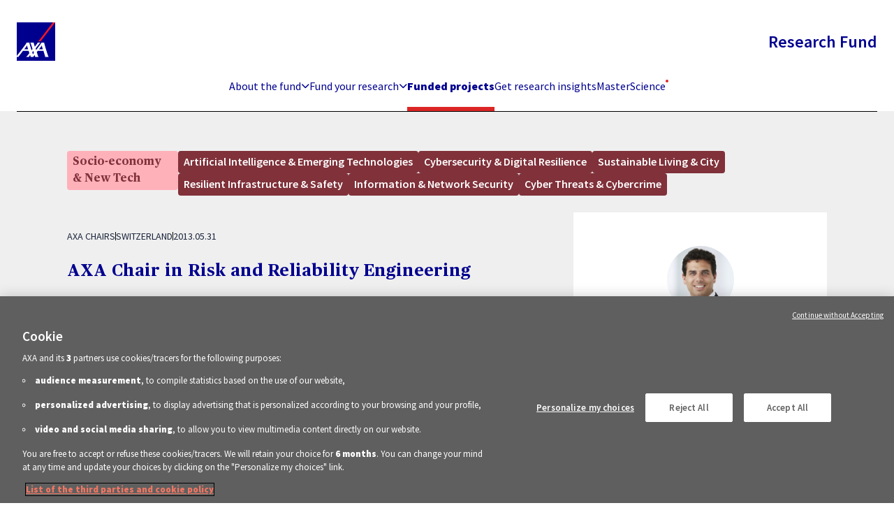

--- FILE ---
content_type: text/html; charset=UTF-8
request_url: https://axa-research.org/funded-projects/socio-economy-new-tech/axa-chair-in-risk-and-reliability-engineering
body_size: 7622
content:
<!DOCTYPE html>
<html lang="en">
<head>
            <!-- Google Tag Manager -->
        <script>(function(w,d,s,l,i){w[l]=w[l]||[];w[l].push({'gtm.start':
                    new Date().getTime(),event:'gtm.js'});var f=d.getElementsByTagName(s)[0],
                j=d.createElement(s),dl=l!='dataLayer'?'&l='+l:'';j.async=true;j.src=
                'https://www.googletagmanager.com/gtm.js?id='+i+dl;f.parentNode.insertBefore(j,f);
            })(window,document,'script','dataLayer','GTM-TK66V4T');</script>
        <!-- End Google Tag Manager -->
        <meta charset="utf-8">
    <meta name="viewport" content="width=device-width, initial-scale=1">
    <link rel="apple-touch-icon" sizes="180x180" href="/apple-touch-icon.png">
    <link rel="icon" type="image/png" sizes="32x32" href="/favicon-32x32.png">
    <link rel="icon" type="image/png" sizes="16x16" href="/favicon-16x16.png">
    <link rel="mask-icon" href="/safari-pinned-tab.svg" color="#5bbad5">
    <meta name="msapplication-TileColor" content="#060852">
    <meta name="theme-color" content="#ffffff">
    <!-- Scripts -->

     <title>AXA Chair in Risk and Reliability Engineering</title> <meta name="title" content="AXA Chair in Risk and Reliability Engineering"> <meta name="description" content="Pervasive Use of Host Technologies in the Monitoring of Complex Large-Scale Systems: Opportunity or Peril?      Podcast of Prof Sansavini inaugural..."> <meta name="robots" content="index, follow"> <meta name="image" property="og:image" content="https://axa-research.org/images/og-image-default.jpg"> <meta property="og:type" content="website"> <meta property="og:url" content="https://axa-research.org/funded-projects/socio-economy-new-tech/axa-chair-in-risk-and-reliability-engineering"> <meta property="og:title" content="AXA Chair in Risk and Reliability Engineering"> <meta property="og:description" content="Pervasive Use of Host Technologies in the Monitoring of Complex Large-Scale Systems: Opportunity or Peril?      Podcast of Prof Sansavini inaugural..."> <meta name="og:image" content="https://axa-research.org/images/og-image-default.jpg"> <meta property="twitter:card" content="summary_large_image"> <meta property="twitter:url" content="https://axa-research.org/funded-projects/socio-economy-new-tech/axa-chair-in-risk-and-reliability-engineering"> <meta property="twitter:title" content="AXA Chair in Risk and Reliability Engineering"> <meta property="twitter:description" content="Pervasive Use of Host Technologies in the Monitoring of Complex Large-Scale Systems: Opportunity or Peril?      Podcast of Prof Sansavini inaugural..."> <meta property="twitter:image" content="https://axa-research.org/images/og-image-default.jpg">          <link rel="preload" as="style" href="https://axa-research.org/build/assets/app-ded9624a.css" /><link rel="preload" as="style" href="https://axa-research.org/build/assets/app-86fd407b.css" /><link rel="modulepreload" href="https://axa-research.org/build/assets/app-da95aea3.js" /><link rel="stylesheet" href="https://axa-research.org/build/assets/app-ded9624a.css" /><link rel="stylesheet" href="https://axa-research.org/build/assets/app-86fd407b.css" /><script type="module" src="https://axa-research.org/build/assets/app-da95aea3.js"></script>
    <link href="https://axa-research.org/css/fontawesome.min.css" rel="stylesheet">
    <link href="https://axa-research.org/css/brands.min.css" rel="stylesheet">
    <link href="https://axa-research.org/css/solid.min.css" rel="stylesheet">
    <link rel="stylesheet" href="https://axa-research.org/css/print.css" media="print">
        
                    <!-- OneTrust Cookies Consent Notice start for axa-research.org -->
        <!--
            <script type="text/javascript"
                    src="https://cdn.cookielaw.org/consent/6c6b754b-9828-4d31-9da5-fb0d18d26b8a/OtAutoBlock.js"></script>
                    -->
            <script src="https://cdn.cookielaw.org/scripttemplates/otSDKStub.js" data-document-language="true"
                    type="text/javascript" charset="UTF-8"
                    data-domain-script="6c6b754b-9828-4d31-9da5-fb0d18d26b8a"></script>
            <!-- OneTrust Cookies Consent Notice end for axa-research.org -->
        

    <script type="text/javascript">
        function OptanonWrapper() {
        }
    </script>
</head>
<body class="font-sans antialiased"
      >

    <!-- Google Tag Manager (noscript) -->
    <noscript><iframe src="https://www.googletagmanager.com/ns.html?id=GTM-TK66V4T"
                      height="0" width="0" style="display:none;visibility:hidden"></iframe></noscript>
    <!-- End Google Tag Manager (noscript) -->

<div id="app" data-route-name="project">
    <a href="#content" class="z-50 fixed p-2 bg-black text-white font-bold z-10 top-0 left-0 -translate-y-full opacity-0 focus:transition focus:opacity-100 focus:translate-y-0"> Skip to content </a> <nav class="main-nav is-white" :class="{ 'is-sticky' : isSticky, 'bg-color' : menuMobile }"> <div class="container main-nav-container"> <div class="flex items-center justify-between lg:mb-6 border-white"> <a href="https://axa-research.org" class="main-nav-logo relative z-10"> <svg width="55" height="55" xmlns="http://www.w3.org/2000/svg" viewBox="0 0 283.46698 283.46699">  <path fill="#00008f" d="M.003.003h283.464v283.464H.003z"></path>  <path fill="#ff1721" d="M175.659 139.99L283.467 0h-15.923L159.38 139.99h16.279z"></path> <path d="M216.597 202.461c4.941 13.823 15.122 49.795 19.17 52.661h-26.729a44.571 44.571 0 0 0-1.254-9.434c-1.153-4.111-10.821-35.214-10.821-35.214h-42.456l-6.675 9.463s8.018 25.097 8.515 26.327c.865 2.217 4.693 8.858 4.693 8.858h-25.615s-.664-3.833-.913-5.43c-.2-1.289-2.427-8.349-2.427-8.349s-5.806 6.362-7.388 9.312c-1.596 2.943-2.304 4.467-2.304 4.467h-20.04s-.668-3.833-.917-5.43c-.196-1.289-2.647-8.916-2.647-8.916s-5.61 6.812-7.207 9.756c-1.587 2.95-2.27 4.59-2.27 4.59h-19.82s5.601-5.332 7.559-7.622c3.3-3.882 15.6-19.956 15.6-19.956l-4.931-17.07H45.586s-24.023 31.567-24.97 32.543c-.957.962-7.96 11.011-8.116 12.105H0v-7.949a5.987 5.987 0 0 1 .493-.479c.386-.283 18.213-22.412 34.59-44.233 14.717-19.029 28.526-37.535 29.737-39.297 2.934-4.263 7.163-13.467 7.163-13.467h21.781s.675 8.467 1.31 10.522c.565 1.817 13.837 45.362 14.15 45.831l7.338-9.385-12.543-38.614s-2.94-7.265-3.897-8.354h25.445a22.166 22.166 0 0 0 .83 6.919c1.034 3.184 6.489 22.866 6.489 22.866s17.354-21.753 18.369-23.315a14.1 14.1 0 0 0 2.143-6.47H174.6s-3.881 2.837-10.683 11.44c-2.285 2.896-24.673 31.348-24.673 31.348s1.953 6.66 2.905 9.976c.26.952.44 1.597.44 1.665 0 .03.493-.576 1.343-1.665 5.776-7.32 32.05-41.772 33.643-44.722 1.284-2.382 3.173-5.092 4.282-8.041h20.683s.478 6.176 1.109 7.885zm-31.475-32.612c-3.037 6.533-20.913 28.296-20.913 28.296h28.31s-5.488-16.9-6.445-20.709a30.233 30.233 0 0 1-.557-7.402c0-.346-.063-.908-.395-.185zm-108.775 0c-3.036 6.533-20.912 28.296-20.912 28.296h28.31s-5.483-16.9-6.44-20.709a30.233 30.233 0 0 1-.557-7.402c0-.346-.068-.908-.4-.185zm42.623 65.986l7.793-10.703c-.718-.772-5.107-14.082-5.107-14.082l-7.535 9.775z" fill="#fff"></path> </svg> </a> <p class="logo-name font-sans font-semibold text-xl lg:text-2xl hidden lg:block  text-lightBlue ">Research Fund</p> <button type="button" @click="menuMobile = !menuMobile" class="relative z-10 lg:hidden" aria-label="Toggle menu" :aria-expanded="menuMobile" aria-controls="mobile-menu"> <span class="sr-only">Open main menu</span> <svg v-if="!menuMobile" :class="{'!block' : !menuMobile}" class="hidden h-6 w-6 stroke-current" xmlns="http://www.w3.org/2000/svg" fill="none" viewBox="0 0 24 24" aria-hidden="true"> <path stroke-linecap="round" stroke-linejoin="round" stroke-width="2" d="M4 6h16M4 12h16M4 18h16"/> </svg> <svg v-if="menuMobile" :class="{'!block' : menuMobile}" class="hidden h-6 w-6 stroke-current" xmlns="http://www.w3.org/2000/svg" fill="none" viewBox="0 0 24 24" aria-hidden="true"> <path stroke-linecap="round" stroke-linejoin="round" stroke-width="2" d="M6 18L18 6M6 6l12 12"/> </svg> </button> </div> <div class="flex items-center justify-between"> <ul :class="menuMobile ? '!flex' : null" class="main-nav-list mx-auto text-center lg:text-left" aria-label="Main navigation"> <li class="relative lg:pt-0"> <button class="main-nav-link menu-toggle text-lg lg:text-base mx-auto lg:mx-0 "> About the fund <i class="w-[12px] pointer-events-none fas fa-chevron-down text-xs !hidden lg:!block"></i> </button> <div :class="{ 'lg:text-black' : !isSticky }" class="submenu lg:hidden"> <div class="container mx-auto"> <div class="lg:max-w-5xl lg:py-12 w-full flex flex-col lg:flex-row gap-x-48"> <ul class="flex flex-col gap-y-3"> <li> <a href="https://axa-research.org/about-us" class="lg:self-start text-lg lg:text-xl font-bold tw"> About us </a> </li> </ul> <ul> <li> <a href="https://axa-research.org/news" class="lg:self-start text-lg lg:text-xl font-bold tw"> News </a> </li> </ul> <ul class="pt-2 lg:py-0 flex flex-col text-base lg:text-xl font-bold tw gap-y-3"> <li class="opacity-50 font-normal">Field of research</li>  <li class="inline"> <a href="https://axa-research.org/field-of-research/health" class=""> Health </a> </li>  <li class="inline"> <a href="https://axa-research.org/field-of-research/climate-environment" class=""> Climate &amp; Environment </a> </li>  <li class="inline"> <a href="https://axa-research.org/field-of-research/socio-economy-new-tech" class=""> Socio-economy &amp; New Tech </a> </li>  </ul> </div> </div> </div> </li> <li class="relative mt-4 lg:mt-0"> <button class="main-nav-link menu-toggle text-lg lg:text-base mx-auto lg:mx-0 "> Fund your research <i class="w-[12px] pointer-events-none fas fa-chevron-down text-xs !hidden lg:!block"></i> </button> <div :class="{ 'lg:text-black' : !isSticky }" class="submenu lg:hidden"> <div class="container mx-auto"> <div class="lg:max-w-5xl lg:py-12 w-full flex flex-col lg:flex-row gap-x-48"> <a href="https://axa-research.org/fund-your-research" class="lg:self-start text-base lg:text-xl font-bold tw mb-3 lg:mb-0"> About the grants </a> <ul class="py-0 flex flex-col text-base lg:text-xl font-bold tw gap-y-3">  <li class="inline"> <a href="https://axa-research.org/fund-your-research/axa-chairs"> AXA Chairs </a> </li>  <li class="inline"> <a href="https://axa-research.org/fund-your-research/post-doctoral-fellowships"> Post-Doctoral Fellowships </a> </li>  </ul> </div> </div> </div> </li> <li class="mt-4 lg:mt-0"> <a class="main-nav-link text-lg lg:text-base active" href="https://axa-research.org/funded-projects">Funded projects</a></li> <li> <a class="main-nav-link text-lg lg:text-base " href="https://axa-research.org/get-research-insights">Get research insights</a></li> <li> <a class="mt-4 lg:mt-0 main-nav-link text-lg lg:text-base " href="https://axa-research.org/masterscience">MasterScience <span class="dot"></span></a></li> <div class="main-nav-social flex flex-col border-t pt-3 mt-6"> <p class="font-bold pointer-events-none select-none">Follow the AXA Research Fund</p> <ul class="flex items-center gap-2 mt-2  ? self-center : '' ">  <li> <a class="social-link button-black " target="_blank" title="Go to LinkedIn" aria-label="Go to LinkedIn" href="https://www.linkedin.com/showcase/axa-research-fund/">  <i class="fa-brands fa-linkedin"></i>  </a> </li>  <li> <a class="social-link button-black " target="_blank" title="Go to X (Twitter)" aria-label="Go to X (Twitter)" href="https://twitter.com/AXAResearchFund/">  <svg class="fill-lightBlue" xmlns="http://www.w3.org/2000/svg" height="1em" viewBox="0 0 512 512"> <path d="M389.2 48h70.6L305.6 224.2 487 464H345L233.7 318.6 106.5 464H35.8L200.7 275.5 26.8 48H172.4L272.9 180.9 389.2 48zM364.4 421.8h39.1L151.1 88h-42L364.4 421.8z"/> </svg>  </a> </li>  <li> <a class="social-link button-black " target="_blank" title="Go to Youtube" aria-label="Go to Youtube" href="https://www.youtube.com/user/axaresearchfundlive">  <i class="fa-brands fa-youtube"></i>  </a> </li>  </ul> <a href="mailto:axaresearchfund.newsletter@axa.com?subject=I%20subscribe%20to%20the%20AXA%20Research%20Fund%20Newsletter" class="button button-black  self-start mt-6">Subscribe to our newsletter</a> </div> </ul> </div> </div> </nav>    <div class="main-content" id="content">
         <section class="first-content bg-beige"> <div class="container mx-auto flex flex-col">  <ul class="flex gap-2 mt-6 items-start">  <div style="background-color: #ffb1ba; color: #80313A" class="self-start font-text flex items-center gap-2 px-2 py-1 rounded font-bold"> Socio-economy &amp; New Tech </div>  <div class="flex flex-wrap gap-2 mb-6">  <p class="rounded font-semibold px-2 py-1 text-white" style="background-color: #80313A"> <span class="-translate-y-px block whitespace-nowrap"> Artificial Intelligence &amp; Emerging Technologies </span> </p>  <p class="rounded font-semibold px-2 py-1 text-white" style="background-color: #80313A"> <span class="-translate-y-px block whitespace-nowrap"> Cybersecurity &amp; Digital Resilience </span> </p>  <p class="rounded font-semibold px-2 py-1 text-white" style="background-color: #80313A"> <span class="-translate-y-px block whitespace-nowrap"> Sustainable Living &amp; City </span> </p>  <p class="rounded font-semibold px-2 py-1 text-white" style="background-color: #80313A"> <span class="-translate-y-px block whitespace-nowrap"> Resilient Infrastructure &amp; Safety </span> </p>  <p class="rounded font-semibold px-2 py-1 text-white" style="background-color: #80313A"> <span class="-translate-y-px block whitespace-nowrap"> Information &amp; Network Security </span> </p>  <p class="rounded font-semibold px-2 py-1 text-white" style="background-color: #80313A"> <span class="-translate-y-px block whitespace-nowrap"> Cyber Threats &amp; Cybercrime </span> </p>  </div> </ul>  <div class="w-full flex flex-col-reverse lg:flex-row items-start gap-6 md:gap-12 justify-between mx-auto mb-12"> <div class="w-full lg:w-2/3 lg:pr-6 flex flex-col"> <div class="uppercase text-sm flex gap-2 items-center my-6"> <p>AXA Chairs</p> <div class="w-px h-3 bg-black"></div>  <p>Switzerland</p>   <div class="w-px h-3 bg-black"></div> <p>2013.05.31</p>  </div> <h1 data-minimalist="true" data-minimalist-title="AXA Chair in Risk and Reliability Engineering" class="text-2xl text-lightBlue font-text font-bold max-w-2xl mb-2">AXA Chair in Risk and Reliability Engineering</h1> <div class="text-xl mt-2 font-sans"> <div class="mb-6"> <div> November 4, 2006: 15 million households were affected by the planned shutdown of a power line in northwestern Germany. A blackout throughout the European power grid was triggered when a high-voltage line across the Ems River was turned off to allow a cruise ship to pass, splitting the grid into three separate areas. With the ever-increasing complexity and interdependence of engineering systems come more threats, hazards and a growing risk of failure cascades.<br />
Prof. Sansavini's project will develop innovative modeling and simulation techniques suitable for describing and quantifying the failure behavior of complex engineered systems as a whole, by focusing on their reliability and vulnerability. This will allow early detection not only of hidden failures and vulnerabilities, but also of critical emergent behavior, as well as design optimization and improved management and operation. Research will mainly focus on the following: how to ensure safe and efficient performance of emerging technologies; how to build a new paradigm and modeling framework to analyze complex systems and their interdependencies as a whole; how to integrate modern computer-based control systems into the overall system design and to ensure security against malicious cyber attacks; and how to validate highly sophisticated methods and tools following a system-of-systems approach. <br />
From the telecommunication blackout in Rome to the Gulf of Mexico oil spill, from Toyota’s safety issues to the north-eastern US blackout, reliability re-emerges as key. </div> </div> <main id="cms-content" class="project-cms-content mb-12"> <div class="main-container"> <h3>Pervasive Use of Host Technologies in the Monitoring of Complex Large-Scale Systems: Opportunity or Peril?</h3> </div><div class="main-container"> <p>Podcast of Prof Sansavini inaugural lecture <a target="_blank" href="http://www.video.ethz.ch/content/vp/en/speakers/lecture/83936d05-458a-4414-8d6f-1a3e844aa824.html">here</a>.</p><p><em>To add or modify information on this page, please contact us at the following address:</em> <a target="_self" href="mailto:community.research@axa.com">community.research@axa.com</a></p> </div><div class="pb-12"></div> </main> </div> </div> <div class="mt-6 md:mt-0 bg-white w-full lg:w-1/3 p-12 relative max-w-[400px] ">  <div class="w-full flex flex-col"> <img loading="lazy" class="rounded-full w-24 h-24 mx-auto object-cover mb-2" src="https://axa-research.org/storage/media/1777/conversions/image-imageformat-930-207608504.thumbnail.jpg" alt=""/> <div class="sloped-line sloped-line-2 mx-auto -translate-y-full relative z-10"></div> <p class="font-bold text-center leading-tight mb-3 font-text"> Giovanni<br> SANSAVINI </p>  <div class="w-full text-center sm:text-left sm:pr-12"> <p class="font-semibold">Institution</p> <p> ETH Zürich </p>  <p class="italic text-sm mt-1"> Institute for Atmospheric and Climate Science </p>  </div>  <div class="flex mt-6"> <div class="w-full flex text-center sm:text-left justify-between"> <div>  <p class="font-semibold">Country</p> <p class="mb-2">Switzerland</p>  </div> <div> <p class="font-semibold">Nationality</p> <p>Italian</p> </div> </div> </div>  <a href="https://orcid.org/0000-0002-8801-9667" target="_blank" class="relative self-center font-semibold button button-white bg-lightBlue flex items-center gap-2 group mt-6">ORCID <span class="group-hover:invert-0 invert icon-arrow-up-right"></span> <span class="transition opacity-0 pointer-events-none absolute bg-black text-white text-xs p-4 w-[220px] rounded-lg -bottom-1 left-1/2 -translate-x-1/2 translate-y-full group-hover:opacity-100">Open Researcher and Contributor ID, a unique and persistent identifier to researchers</span> </a>  </div>  </div> </div> </div> </section>  <section class="bg-white py-12"> <div data-name="The project"></div> <div data-name="Related articles"> <div class="container mx-auto"> <h2 class="max-w-5xl mx-auto font-bold text-3xl">Related articles</h2> <div class="grid grid-cols-3 gap-6 max-w-5xl mx-auto mb-6">  </div> <div class="max-w-5xl mx-auto">  <div class="relative mb-6"> <div class="flex flex-col bg-beige p-6 rounded-lg mb-4 last:mb-0 w-full mx-auto lg:max-w-6xl"> <div class="w-full lg:mt-0 flex-col md:flex-row flex items-center justify-between mx-auto"> <a href="https://axa-research.org/funded-projects/socio-economy-new-tech/impact-of-misinformation-mistrust-on-environmental-issues-democracy-a-comparative-study" class="w-full md:w-[calc(100%/3*2-1px)] pb-6 md:pb-0 md:pr-6"> <div class="flex self-start flex-wrap gap-4 items-center">  <div style="background-color: #ffb1ba; color:#80313A" class="self-start font-text flex items-center gap-2 px-2 py-1 rounded font-bold"> Socio-economy &amp; New Tech </div>   <p class="rounded font-semibold px-2 py-1 text-white" style="background-color: #80313A"> <span class="-translate-y-px block whitespace-nowrap"> Societal Challenges </span> </p>  <p class="rounded font-semibold px-2 py-1 text-white" style="background-color: #80313A"> <span class="-translate-y-px block whitespace-nowrap"> Artificial Intelligence &amp; Emerging Technologies </span> </p>  <p class="rounded font-semibold px-2 py-1 text-white" style="background-color: #80313A"> <span class="-translate-y-px block whitespace-nowrap"> Civil Society &amp; Governance </span> </p>  <p class="rounded font-semibold px-2 py-1 text-white" style="background-color: #80313A"> <span class="-translate-y-px block whitespace-nowrap"> Polarization &amp; Social Divides </span> </p>  <p class="rounded font-semibold px-2 py-1 text-white" style="background-color: #80313A"> <span class="-translate-y-px block whitespace-nowrap"> Ethical AI &amp; Responsible Innovation </span> </p>  </div> <div class="uppercase text-sm flex gap-2 items-center my-4"> <p>Post-Doctoral Fellowship</p> <div class="w-px h-3 bg-black"></div>  <p>Hong Kong</p>   </div> <h2 class="text-xl font-text font-bold">Impact of Misinformation &amp; Mistrust on Environmental Issues &amp; Democracy: A Comparative Study</h2> <p class="mt-2"> Environmental disasters and the way information about them is shared can affect how well democracy works and how people get... <span class="underline text-lightBlue">Read more</span> </p> </a> <div class="w-full my-12 md:my-0 md:w-px h-px md:h-48 bg-black/20"></div> <div class="w-full md:w-1/4"> <div class="">   <div class="w-full">  <img loading="lazy" class="rounded-full w-24 h-24 mx-auto object-cover mb-2" src="https://axa-research.org/storage/media/2009/conversions/Minos.thumbnail.jpg" alt=""/>  <div class="sloped-line sloped-line-2 mx-auto -translate-y-full relative z-10"></div> <p class="font-bold text-center leading-tight mb-1 font-text"> Minos Athanasios<br> KARYOTAKIS </p>   <h4 class="text-sm text-center">Hong Kong Baptist University</h4>   </div>  </div> </div> </div> </div>  </div>  <div class="relative mb-6"> <div class="flex flex-col bg-beige p-6 rounded-lg mb-4 last:mb-0 w-full mx-auto lg:max-w-6xl"> <div class="w-full lg:mt-0 flex-col md:flex-row flex items-center justify-between mx-auto"> <a href="https://axa-research.org/funded-projects/socio-economy-new-tech/the-effect-of-fake-news-on-behaviour" class="w-full md:w-[calc(100%/3*2-1px)] pb-6 md:pb-0 md:pr-6"> <div class="flex self-start flex-wrap gap-4 items-center">  <div style="background-color: #ffb1ba; color:#80313A" class="self-start font-text flex items-center gap-2 px-2 py-1 rounded font-bold"> Socio-economy &amp; New Tech </div>   <p class="rounded font-semibold px-2 py-1 text-white" style="background-color: #80313A"> <span class="-translate-y-px block whitespace-nowrap"> Societal Challenges </span> </p>  <p class="rounded font-semibold px-2 py-1 text-white" style="background-color: #80313A"> <span class="-translate-y-px block whitespace-nowrap"> Big Data </span> </p>  <p class="rounded font-semibold px-2 py-1 text-white" style="background-color: #80313A"> <span class="-translate-y-px block whitespace-nowrap"> Artificial Intelligence &amp; Emerging Technologies </span> </p>  <p class="rounded font-semibold px-2 py-1 text-white" style="background-color: #80313A"> <span class="-translate-y-px block whitespace-nowrap"> Decision-making, Bias &amp; Fairness </span> </p>  <p class="rounded font-semibold px-2 py-1 text-white" style="background-color: #80313A"> <span class="-translate-y-px block whitespace-nowrap"> Civil Society &amp; Governance </span> </p>  <p class="rounded font-semibold px-2 py-1 text-white" style="background-color: #80313A"> <span class="-translate-y-px block whitespace-nowrap"> Polarization &amp; Social Divides </span> </p>  </div> <div class="uppercase text-sm flex gap-2 items-center my-4"> <p>Post-Doctoral Fellowship</p> <div class="w-px h-3 bg-black"></div>  <p>Ireland</p>   </div> <h2 class="text-xl font-text font-bold">The Effect of Fake News on Behaviour</h2> <p class="mt-2"> In the digital age, social media has revolutionized how we access information. However, this constant flow of information comes with... <span class="underline text-lightBlue">Read more</span> </p> </a> <div class="w-full my-12 md:my-0 md:w-px h-px md:h-48 bg-black/20"></div> <div class="w-full md:w-1/4"> <div class="">   <div class="w-full">  <img loading="lazy" class="rounded-full w-24 h-24 mx-auto object-cover mb-2" src="https://axa-research.org/storage/media/1913/conversions/1742370150081.thumbnail.jpg" alt=""/>  <div class="sloped-line sloped-line-2 mx-auto -translate-y-full relative z-10"></div> <p class="font-bold text-center leading-tight mb-1 font-text"> Aglaé<br> NAVARRE </p>   <h4 class="text-sm text-center">University College Dublin</h4>   </div>  </div> </div> </div> </div>  </div>  <div class="relative mb-6"> <div class="flex flex-col bg-beige p-6 rounded-lg mb-4 last:mb-0 w-full mx-auto lg:max-w-6xl"> <div class="w-full lg:mt-0 flex-col md:flex-row flex items-center justify-between mx-auto"> <a href="https://axa-research.org/funded-projects/socio-economy-new-tech/addressing-misinformation-on-natural-hazards-in-social-media-nathazfake" class="w-full md:w-[calc(100%/3*2-1px)] pb-6 md:pb-0 md:pr-6"> <div class="flex self-start flex-wrap gap-4 items-center">  <div style="background-color: #ffb1ba; color:#80313A" class="self-start font-text flex items-center gap-2 px-2 py-1 rounded font-bold"> Socio-economy &amp; New Tech </div>   <p class="rounded font-semibold px-2 py-1 text-white" style="background-color: #80313A"> <span class="-translate-y-px block whitespace-nowrap"> Artificial Intelligence &amp; Emerging Technologies </span> </p>  <p class="rounded font-semibold px-2 py-1 text-white" style="background-color: #80313A"> <span class="-translate-y-px block whitespace-nowrap"> Extreme Weather Events </span> </p>  <p class="rounded font-semibold px-2 py-1 text-white" style="background-color: #80313A"> <span class="-translate-y-px block whitespace-nowrap"> Natural Catastrophes </span> </p>  <p class="rounded font-semibold px-2 py-1 text-white" style="background-color: #80313A"> <span class="-translate-y-px block whitespace-nowrap"> Ethical AI &amp; Responsible Innovation </span> </p>  <p class="rounded font-semibold px-2 py-1 text-white" style="background-color: #80313A"> <span class="-translate-y-px block whitespace-nowrap"> Machine learning </span> </p>  <p class="rounded font-semibold px-2 py-1 text-white" style="background-color: #80313A"> <span class="-translate-y-px block whitespace-nowrap"> Floods &amp; Tsunamis </span> </p>  <p class="rounded font-semibold px-2 py-1 text-white" style="background-color: #80313A"> <span class="-translate-y-px block whitespace-nowrap"> Earthquakes &amp; Seismic Hazards </span> </p>  </div> <div class="uppercase text-sm flex gap-2 items-center my-4"> <p>Post-Doctoral Fellowship</p> <div class="w-px h-3 bg-black"></div>  <p>France</p>   </div> <h2 class="text-xl font-text font-bold">Addressing Misinformation on Natural Hazards in Social Media (NatHazFake)</h2> <p class="mt-2"> Flash floods, earthquakes, volcanic eruptions, and other natural hazards often lead to a surge of social media posts that could... <span class="underline text-lightBlue">Read more</span> </p> </a> <div class="w-full my-12 md:my-0 md:w-px h-px md:h-48 bg-black/20"></div> <div class="w-full md:w-1/4"> <div class="">   <div class="w-full">  <img loading="lazy" class="rounded-full w-24 h-24 mx-auto object-cover mb-2" src="https://axa-research.org/storage/media/1908/conversions/Damia-Benet.thumbnail.jpg" alt=""/>  <div class="sloped-line sloped-line-2 mx-auto -translate-y-full relative z-10"></div> <p class="font-bold text-center leading-tight mb-1 font-text"> Damià<br> BENET </p>   <h4 class="text-sm text-center">Université Paris Cité</h4>   </div>  </div> </div> </div> </div>  </div>  </div> </div> </div> </section>  <div class="px-24 py-12" style="background-color: #80313A"> <div class="flex flex-col lg:flex-row justify-center">  <ul class="flex justify-center gap-2 mt-6 lg:mt-2 self-center"> <li> <a class="social-link button-white" target="_blank" title="Share on twitter" aria-label="Share on twitter" href="https://twitter.com/intent/tweet?url=https%3A%2F%2Faxa-research.org%2Ffunded-projects%2Fsocio-economy-new-tech%2Faxa-chair-in-risk-and-reliability-engineering"> <svg xmlns="http://www.w3.org/2000/svg" class="h-[16px] fill-white" viewBox="0 0 512 512"> <path d="M389.2 48h70.6L305.6 224.2 487 464H345L233.7 318.6 106.5 464H35.8L200.7 275.5 26.8 48H172.4L272.9 180.9 389.2 48zM364.4 421.8h39.1L151.1 88h-42L364.4 421.8z"/> </svg> </a> </li> <li> <a class="social-link button-white" target="_blank" title="Share on linkedin" aria-label="Share on linkedin" href="https://www.linkedin.com/shareArticle?mini=true&url=https%3A%2F%2Faxa-research.org%2Ffunded-projects%2Fsocio-economy-new-tech%2Faxa-chair-in-risk-and-reliability-engineering&title=Addressing+Misinformation+on+Natural+Hazards+in+Social+Media+%28NatHazFake%29&summary=Flash+floods%2C+earthquakes%2C+volcanic+eruptions%2C+and+other+natural+hazards+often+lead+to+a+surge+of+social+media+posts+that+could..."> <i class="fa-brands fa-linkedin-in"></i> </a> </li> </ul> </div> </div>      </div>
    <footer class="main-footer"> <div class="main-footer-container container mx-auto flex flex-col"> <div class="grid text-sm justify-center text-center md:text-left md:justify-between md:grid-cols-2 xl:grid-cols-5 gap-4"> <ul class="mb-4 md:mb-0"> <li class="font-semibold mb-2"> About the Fund </li> <li> <a class="font-light hover:underline" href="https://axa-research.org/about-us">About us</a> </li> <li> <a class="font-light hover:underline" href="https://axa-research.org/news">News</a> </li> <li class="font-light"> <span class="opacity-50">Field of research</span> <ul class="border-l pl-2 my-1">  <li><a class="hover:underline" href="https://axa-research.org/field-of-research/climate-environment">Climate &amp; Environment</a></li>  <li><a class="hover:underline" href="https://axa-research.org/field-of-research/health">Health</a></li>  <li><a class="hover:underline" href="https://axa-research.org/field-of-research/socio-economy-new-tech">Socio-economy &amp; New Tech</a></li>  </ul> </li> </ul> <ul class="mb-4 md:mb-0"> <li class="font-semibold mb-2">Fund your research</li> <li class="font-light"><a class="hover:underline" href="https://axa-research.org/fund-your-research">About the grants</a> </li>  <li class="font-light"><a class="hover:underline" href="https://axa-research.org/fund-your-research/axa-chairs">AXA Chairs</a> </li>  <li class="font-light"><a class="hover:underline" href="https://axa-research.org/fund-your-research/post-doctoral-fellowships">Post-Doctoral Fellowships</a> </li>  </ul> <ul class="mb-4 md:mb-0"> <li class="font-semibold"> <a class="hover:underline" href="https://axa-research.org/funded-projects">Funded projects</a> </li> </ul> <ul class="mb-4 md:mb-0"> <li class="font-semibold"><a class="hover:underline" href="https://axa-research.org/get-research-insights">Get Research Insights</a></li> </ul> <ul> <li class="font-semibold relative"> <a href="https://axa-research.org/masterscience" class="relative hover:underline">MasterScience <span class="dot"></span></a> </li> </ul> </div> <div class="my-9 py-4 border-t border-b"> <ul class="font-normal text-sm flex flex-col md:flex-row items-center gap-6 justify-center"> <li><a class="hover:underline" href="https://axa-research.org/open-access-and-ethics-policy">Open Access and Ethics Policy</a></li> <li><a class="hover:underline" href="https://axa-research.org/sitemap">Sitemap</a></li> <li><a class="hover:underline" href="https://axa-research.org/legal-mentions">Legal mentions</a></li> <li><a class="hover:underline" href="https://axa-research.org/cookie-policy">Cookie Policy</a></li> <li> <button id="ot-sdk-btn" class="ot-sdk-show-settings"> <span>Update cookie choices</span> </button> </li> <li><a class="hover:underline" href="https://axa-research.org/privacy-policy">Privacy Policy</a></li> <li><a class="hover:underline" href="https://axa.com" target="_blank">AXA.com</a></li> </ul> </div> <div class="flex flex-col sm:flex-row items-center gap-6 justify-center">  <p class="font-bold">Follow the AXA Research Fund</p> <ul class="flex items-center gap-2">  <li> <a class="social-link" target="_blank" title="Go to LinkedIn" aria-label="Go to LinkedIn" href="https://www.linkedin.com/showcase/axa-research-fund/">  <i class="fa-brands fa-linkedin"></i>  </a> </li>  <li> <a class="social-link" target="_blank" title="Go to X-Twitter" aria-label="Go to X-Twitter" href="https://twitter.com/AXAResearchFund/">  <svg class="fill-lightBlue" xmlns="http://www.w3.org/2000/svg" height="1em" viewBox="0 0 512 512"> <path d="M389.2 48h70.6L305.6 224.2 487 464H345L233.7 318.6 106.5 464H35.8L200.7 275.5 26.8 48H172.4L272.9 180.9 389.2 48zM364.4 421.8h39.1L151.1 88h-42L364.4 421.8z"/> </svg>  </a> </li>  <li> <a class="social-link" target="_blank" title="Go to Youtube" aria-label="Go to Youtube" href="https://www.youtube.com/user/axaresearchfundlive">  <i class="fa-brands fa-youtube"></i>  </a> </li>  </ul> </div> </div> </footer></div>
</body>
</html>


--- FILE ---
content_type: text/css
request_url: https://axa-research.org/css/print.css
body_size: 90
content:
body{background-color: #ffffff;font-family: serif;font-size: 15pt;}.main-nav,.main-footer{display:none;}.marquee3k__wrapper{display:none}.marquee3k__wrapper+span{display:none}.lg\:h-screen{height:auto}img{display:none}.py-24{padding-top:0;padding-bottom:0}.button{display:none}.opacity-0{opacity:1}.category-list-item .category-list-item--content{transform:none}


--- FILE ---
content_type: image/svg+xml
request_url: https://axa-research.org/build/assets/arrow-up-right-f78bdf88.svg
body_size: 288
content:
<svg xmlns="http://www.w3.org/2000/svg" width="10.914" height="10.914" viewBox="0 0 10.914 10.914">
  <g transform="translate(-9.793 -9.793)">
    <path d="M10.5,20,20,10.5" fill="none" stroke="#070931" stroke-linecap="round" stroke-linejoin="round" stroke-width="1"/>
    <path d="M10.5,10.5H20V20" fill="none" stroke="#070931" stroke-linecap="round" stroke-linejoin="round" stroke-width="1"/>
  </g>
</svg>
